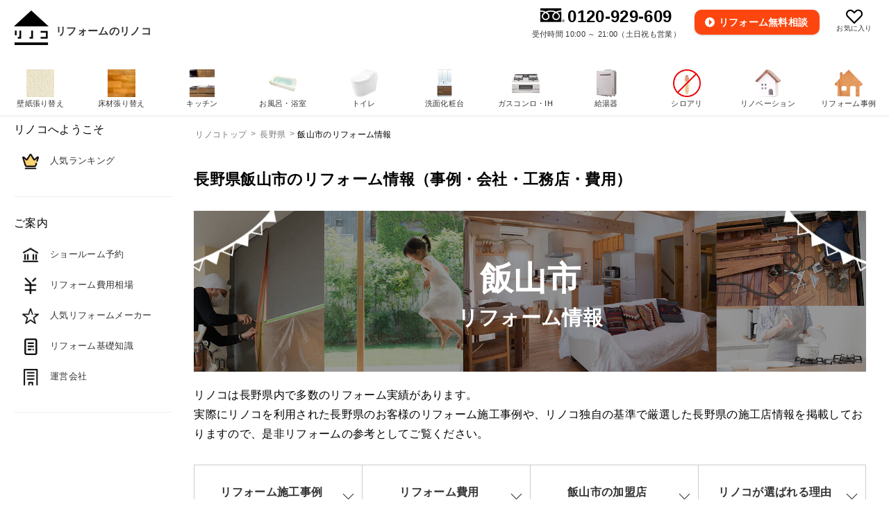

--- FILE ---
content_type: text/html; charset=utf-8
request_url: https://www.renoco.jp/nagano/shiku_902
body_size: 14163
content:
<!DOCTYPE html>
<html>
<head>
  <meta http-equiv="X-UA-Compatible" content="IE=edge">
<title>長野県飯山市のリフォーム情報（事例・会社・工務店・費用）｜事例写真・会社・工務店・費用｜定額リフォームのリノコ</title>
<meta name="csrf-param" content="authenticity_token" />
<meta name="csrf-token" content="O7kE_F48ykIX5X0Oqi6w5x1IuN2afWSGz3WW0lFTp0bUsskdlkqF2ZGGCOTUI4GPvFKfQH2xi4XoW2YRs_p7Jw" />
<meta charset="utf-8">
<meta name="description" content="長野県飯山市のリフォーム情報（事例・会社・工務店・費用）のご案内です。リノコでは、水回り・内装・外装リフォームを検討中の方に役立つ情報をまとめています。リフォーム箇所・費用・エリアなどの条件を指定し、知りたい施工事例の写真や工務店情報が確認できます。">
<meta name="keywords" content="リフォーム,施工店,事例">
<meta name="referrer" content="no-referrer-when-downgrade"/>
<meta name="author" content="セカイエ株式会社">
<meta name="viewport" content="width=device-width, initial-scale=1">
<meta name="google-site-verification" content="iK35r6ZIIpmKKHRvcocQf_08jbbW6Z5DW3oATj3loR0" />
<meta property="og:title" content="長野県飯山市のリフォーム情報（事例・会社・工務店・費用）｜事例写真・会社・工務店・費用｜定額リフォームのリノコ">
<meta property="og:description" content="長野県飯山市のリフォーム情報（事例・会社・工務店・費用）のご案内です。リノコでは、水回り・内装・外装リフォームを検討中の方に役立つ情報をまとめています。リフォーム箇所・費用・エリアなどの条件を指定し、知りたい施工事例の写真や工務店情報が確認できます。">
<meta property="og:type" content="article">
<meta property="og:url" content="https://www.renoco.jp/nagano/shiku_902">
<meta property="og:image" content="">
<meta property="fb:app_id" content="1608826856033851">


<meta name="apple-mobile-web-app-title" content="リノコ">
<meta name="application-name" content="かんたんリフォーム リノコ">
<meta name="format-detection" content="telephone=no">
<link rel="canonical" href="https://www.renoco.jp/nagano/shiku_902/">
<link rel="apple-touch-icon" href="/apple-touch-icon.png"/>
<link rel="apple-touch-icon-precomposed" href="/apple-touch-icon-precomposed.png">
<link href="/favicon.ico" type="image/x-icon" rel="shortcut icon">





<link rel="stylesheet" href="/assets/style-6b84570156b1dfc6c571159a8b82f0d48e9ab9f056abffef73e620703da8d2b4.css" media="all" />
  <link rel="stylesheet" href="/assets/prefectures-5cfcc1ba836b7f2eb18ea98f545861510ae9725b05bfb737de96bedd1c5da050.css" media="all" />

<link rel="shortcut icon" href="/favicon.ico" type="image/vnd.microsoft.icon">
<script src="https://code.jquery.com/jquery-1.12.4.min.js" type="text/javascript"></script>
<script src="https://cdn.jsdelivr.net/npm/ua-parser-js@0/dist/ua-parser.min.js"></script>
<script src="https://cdnjs.cloudflare.com/ajax/libs/jquery-cookie/1.4.1/jquery.cookie.min.js"></script>
<script>
var serverDateHour    = 21;
var renoco_open_hour  = 10;
var renoco_close_hour = 21;
</script>
<script src="/assets/common-4bfab44aaa3f4e97124807187c1ec70f88369ed79fd9ece18ce6b7a2492d14b7.js"></script>


  <!-- Google Tag Manager -->
<script>(function(w,d,s,l,i){w[l]=w[l]||[];w[l].push({'gtm.start':
new Date().getTime(),event:'gtm.js'});var f=d.getElementsByTagName(s)[0],
j=d.createElement(s),dl=l!='dataLayer'?'&l='+l:'';j.async=true;j.src=
'https://www.googletagmanager.com/gtm.js?id='+i+dl;f.parentNode.insertBefore(j,f);
})(window,document,'script','dataLayer','GTM-LMKZM');</script>
<!-- End Google Tag Manager -->

  <!-- Yahoo!タグマネージャー -->
<script type="text/javascript">
(function () {
    var tagjs = document.createElement("script");
    var s = document.getElementsByTagName("script")[0];
    tagjs.async = true;
    tagjs.src = "//s.yjtag.jp/tag.js#site=yUovZhq";
    s.parentNode.insertBefore(tagjs, s);
}());
</script>
<noscript>
    <iframe src="//b.yjtag.jp/iframe?c=yUovZhq" width="1" height="1" frameborder="0" scrolling="no" marginheight="0" marginwidth="0"></iframe>
</noscript>
<!-- /Yahoo!タグマネージャー -->

  
  

</head>

<body>
    <!-- Google Tag Manager (noscript) -->
<noscript><iframe src="https://www.googletagmanager.com/ns.html?id=GTM-LMKZM"
height="0" width="0" style="display:none;visibility:hidden"></iframe></noscript>
<!-- End Google Tag Manager (noscript) -->


    <script>
$(function() {
  // お気に入りカウンタ表示
  var bookmarks = JSON.parse(localStorage.getItem("bookmark_items")) || [];
  var elem_bookmark_counter = $(".layout_header_bookmark").find("i");
  if (bookmarks.length == 0) {
    elem_bookmark_counter.hide();
  } else {
    elem_bookmark_counter.show();
    elem_bookmark_counter.html(bookmarks.length);
  }
});
</script>
<header class="layout_header">
  <div class="layout_header_warp">
    <a href="/" class="layout_header_logo"><img src="https://d1o81vxkvr78v.cloudfront.net/rnw/common/logo.gif" alt="リフォームのリノコ" width="180" height="40"><span>リフォームのリノコ</span></a>
    <a class="layout_header_trigger" href="#">
      <span></span>
      <span></span>
      <span></span>
      <i>MENU</i>
    </a>
    <div class="layout_header_btns">
      <a href="/bookmark/" class="layout_header_bookmark"><div><img src="https://d1o81vxkvr78v.cloudfront.net/rnw/common/icon_like.svg" alt="お気に入り" width="60" height="60"><!--お気に入り1個以上で表示--><i></i><!--ここまで--></div><span>お気に入り</span></a>

    </div>
    <div class="layout_header_tel">
      <p class="layout_pc_tel">
      <img src="https://d1o81vxkvr78v.cloudfront.net/rnw/common/free0120.gif" alt="フリーダイヤル" width="35" height="20"><b>0120-929-609</b><br>
      <i>受付時間 10:00 ～ 21:00（土日祝も営業）</i>
      </p>
      <div class="layout_header_pc_contact">
        <a href="/form/contact/" class="layout_header_mitsumori"><span>リフォーム</span>無料相談</a>
       </div>
    </div>
  </div>
</header>

    <div class="layout_wrap">
    <article class="layout_main">
          <div class="common_breadcrumbs">
    <ol itemscope="itemscope" itemtype="http://schema.org/BreadcrumbList">
      <li itemprop="itemListElement" itemscope="itemscope" itemtype="http://schema.org/ListItem">
        <a href="/" itemprop="item">
          <span itemprop="name">リノコトップ</span></a><meta itemprop="position" content="1"/>
      </li>
        <li itemprop="itemListElement" itemscope="itemscope" itemtype="http://schema.org/ListItem">
          <a href="/nagano" itemprop="item">
            <span itemprop="name">長野県</span></a><meta itemprop="position" content="1"/>
        </li>
        <li itemprop="itemListElement" itemscope="itemscope" itemtype="http://schema.org/ListItem">
          <span itemprop="name">飯山市のリフォーム情報</span><meta itemprop="position" content="2"/>
        </li>
    </ol>
  </div>

        





<h1 class="prefectures_ttl_1 common_contents_2">長野県飯山市のリフォーム情報（事例・会社・工務店・費用）</h1>
<div class="prefectures_kv">
  <p>
      <b>飯山市</b>
    <span>リフォーム情報</span>
  </p>
  <img src="https://d1o81vxkvr78v.cloudfront.net/rnw/prefectures/prefectures_kv_1.jpg" width="1000" height="400" alt="" class="prefectures_view_pc"><img src="https://d1o81vxkvr78v.cloudfront.net/rnw/prefectures/prefectures_kv_2.jpg" width="1000" height="400" alt="">
</div>

<section class="common_contents_1 parts_mB30">
  <p class="common_txt_1">リノコは長野県内で多数のリフォーム実績があります。<br>
    実際にリノコを利用された長野県のお客様のリフォーム施工事例や、リノコ独自の基準で厳選した長野県の施工店情報を掲載しておりますので、是非リフォームの参考としてご覧ください。
  </p>
</section>

<ul class="common_submenu_2 common_submenu_anchor_link">
  <li><a href="#jirei">リフォーム施工事例</a></li>
  <li><a href="#marketprice">リフォーム費用</a></li>
  <li><a href="#shop">
      飯山市の加盟店
    </a></li>
  <li><a href="#reason">リノコが選ばれる理由</a></li>
</ul>

<section id="jirei">
  <h2 class="common_ttl_2 common_contents_2">長野県飯山市のリフォーム事例</h2>
  <div class="common_contents_1 parts_mB30">
    <p class="common_txt_1 parts_mB0">長野県飯山市でリフォームされたお客様の施工事例を実際のリフォーム金額・施工写真・コメントを交えてご紹介しています。</p>
  </div>


    <ul class="common_reformcase_style_1 common_reformcase_layout_1 ">
        <li>
  <a href="/reformcase/nagano/shiku_902/reform_1456/">
    <div class="common_reformcase_style_1_img">
        <div>
          <span class="common_items_style_cate_2">Before</span>
          <img src="https://d1o81vxkvr78v.cloudfront.net/reform_case_comment/128173/2357_before.jpg/w/300/" width="300" height="300" alt="長野県の事例画像">
        </div>
        <span class="common_items_style_cate_1">After</span>
      <img src="https://d1o81vxkvr78v.cloudfront.net/reform_case_comment/128173/128173_3.jpg/w/300/" width="300" height="300" alt="長野県の事例画像">
    </div>
    色にこだわりが強い人にも安心のトイレにリフォーム|長野県飯山市
    <p class="common_reformcase_style_1_price">リフォーム費用<br>
      総額<b>165,000</b>円</p>
    <span class="common_reformcase_style_1_icon">戸建て</span><span class="common_reformcase_style_1_icon">トイレ空間</span><span class="common_reformcase_style_1_icon">トイレ</span>
  </a>
  <time>2015年11月11日公開</time>
</li>

    </ul>


    <div class="common_btn_area_1 parts_mT0">
      <a href="/reformcase/nagano/shiku_902/" class="common_btn_1">飯山市のリフォーム事例</a>
    </div>

  <div class="common_contents_1">
    <h3 class="common_ttl_3 parts_view_pc">長野県主要エリアのリフォーム</h3>
    <p class="common_toggle_1 parts_view_sp prefectures_toggle_1">長野県主要エリアのリフォーム</p>
    <ul class="prefectures_arealink" style="display:none;">
        <li>
          <a href="/nagano/shiku_890/">長野市</a>
        </li>
        <li>
          <a href="/nagano/shiku_891/">松本市</a>
        </li>
        <li>
          <a href="/nagano/shiku_892/">上田市</a>
        </li>
        <li>
          <a href="/nagano/shiku_893/">岡谷市</a>
        </li>
        <li>
          <a href="/nagano/shiku_894/">飯田市</a>
        </li>
        <li>
          <a href="/nagano/shiku_895/">諏訪市</a>
        </li>
        <li>
          <a href="/nagano/shiku_896/">須坂市</a>
        </li>
        <li>
          <a href="/nagano/shiku_897/">小諸市</a>
        </li>
        <li>
          <a href="/nagano/shiku_898/">伊那市</a>
        </li>
        <li>
          <a href="/nagano/shiku_899/">駒ヶ根市</a>
        </li>
        <li>
          <a href="/nagano/shiku_900/">中野市</a>
        </li>
        <li>
          <a href="/nagano/shiku_901/">大町市</a>
        </li>
        <li>
          <a href="/nagano/shiku_902/">飯山市</a>
        </li>
        <li>
          <a href="/nagano/shiku_903/">茅野市</a>
        </li>
        <li>
          <a href="/nagano/shiku_904/">塩尻市</a>
        </li>
        <li>
          <a href="/nagano/shiku_905/">佐久市</a>
        </li>
        <li>
          <a href="/nagano/shiku_906/">千曲市</a>
        </li>
        <li>
          <a href="/nagano/shiku_907/">東御市</a>
        </li>
        <li>
          <a href="/nagano/shiku_908/">安曇野市</a>
        </li>
        <li>
          <a href="/nagano/shiku_909/">南佐久郡小海町</a>
        </li>
        <li>
          <a href="/nagano/shiku_910/">南佐久郡川上村</a>
        </li>
        <li>
          <a href="/nagano/shiku_911/">南佐久郡南牧村</a>
        </li>
        <li>
          <a href="/nagano/shiku_912/">南佐久郡南相木村</a>
        </li>
        <li>
          <a href="/nagano/shiku_913/">南佐久郡北相木村</a>
        </li>
        <li>
          <a href="/nagano/shiku_914/">南佐久郡佐久穂町</a>
        </li>
        <li>
          <a href="/nagano/shiku_915/">北佐久郡軽井沢町</a>
        </li>
        <li>
          <a href="/nagano/shiku_916/">北佐久郡御代田町</a>
        </li>
        <li>
          <a href="/nagano/shiku_917/">北佐久郡立科町</a>
        </li>
        <li>
          <a href="/nagano/shiku_918/">小県郡青木村</a>
        </li>
        <li>
          <a href="/nagano/shiku_919/">小県郡長和町</a>
        </li>
        <li>
          <a href="/nagano/shiku_920/">諏訪郡下諏訪町</a>
        </li>
        <li>
          <a href="/nagano/shiku_921/">諏訪郡富士見町</a>
        </li>
        <li>
          <a href="/nagano/shiku_922/">諏訪郡原村</a>
        </li>
        <li>
          <a href="/nagano/shiku_923/">上伊那郡辰野町</a>
        </li>
        <li>
          <a href="/nagano/shiku_924/">上伊那郡箕輪町</a>
        </li>
        <li>
          <a href="/nagano/shiku_925/">上伊那郡飯島町</a>
        </li>
        <li>
          <a href="/nagano/shiku_926/">上伊那郡南箕輪村</a>
        </li>
        <li>
          <a href="/nagano/shiku_927/">上伊那郡中川村</a>
        </li>
        <li>
          <a href="/nagano/shiku_928/">上伊那郡宮田村</a>
        </li>
        <li>
          <a href="/nagano/shiku_929/">下伊那郡松川町</a>
        </li>
        <li>
          <a href="/nagano/shiku_930/">下伊那郡高森町</a>
        </li>
        <li>
          <a href="/nagano/shiku_931/">下伊那郡阿南町</a>
        </li>
        <li>
          <a href="/nagano/shiku_932/">下伊那郡阿智村</a>
        </li>
        <li>
          <a href="/nagano/shiku_933/">下伊那郡平谷村</a>
        </li>
        <li>
          <a href="/nagano/shiku_934/">下伊那郡根羽村</a>
        </li>
        <li>
          <a href="/nagano/shiku_935/">下伊那郡下條村</a>
        </li>
        <li>
          <a href="/nagano/shiku_936/">下伊那郡売木村</a>
        </li>
        <li>
          <a href="/nagano/shiku_937/">下伊那郡天龍村</a>
        </li>
        <li>
          <a href="/nagano/shiku_938/">下伊那郡泰阜村</a>
        </li>
        <li>
          <a href="/nagano/shiku_939/">下伊那郡喬木村</a>
        </li>
        <li>
          <a href="/nagano/shiku_940/">下伊那郡豊丘村</a>
        </li>
        <li>
          <a href="/nagano/shiku_941/">下伊那郡大鹿村</a>
        </li>
        <li>
          <a href="/nagano/shiku_942/">木曽郡上松町</a>
        </li>
        <li>
          <a href="/nagano/shiku_943/">木曽郡南木曽町</a>
        </li>
        <li>
          <a href="/nagano/shiku_944/">木曽郡木祖村</a>
        </li>
        <li>
          <a href="/nagano/shiku_945/">木曽郡王滝村</a>
        </li>
        <li>
          <a href="/nagano/shiku_946/">木曽郡大桑村</a>
        </li>
        <li>
          <a href="/nagano/shiku_947/">木曽郡木曽町</a>
        </li>
        <li>
          <a href="/nagano/shiku_948/">東筑摩郡麻績村</a>
        </li>
        <li>
          <a href="/nagano/shiku_949/">東筑摩郡生坂村</a>
        </li>
        <li>
          <a href="/nagano/shiku_950/">東筑摩郡山形村</a>
        </li>
        <li>
          <a href="/nagano/shiku_951/">東筑摩郡朝日村</a>
        </li>
        <li>
          <a href="/nagano/shiku_952/">東筑摩郡筑北村</a>
        </li>
        <li>
          <a href="/nagano/shiku_953/">北安曇郡池田町</a>
        </li>
        <li>
          <a href="/nagano/shiku_954/">北安曇郡松川村</a>
        </li>
        <li>
          <a href="/nagano/shiku_955/">北安曇郡白馬村</a>
        </li>
        <li>
          <a href="/nagano/shiku_956/">北安曇郡小谷村</a>
        </li>
        <li>
          <a href="/nagano/shiku_957/">埴科郡坂城町</a>
        </li>
        <li>
          <a href="/nagano/shiku_958/">上高井郡小布施町</a>
        </li>
        <li>
          <a href="/nagano/shiku_959/">上高井郡高山村</a>
        </li>
        <li>
          <a href="/nagano/shiku_960/">下高井郡山ノ内町</a>
        </li>
        <li>
          <a href="/nagano/shiku_961/">下高井郡木島平村</a>
        </li>
        <li>
          <a href="/nagano/shiku_962/">下高井郡野沢温泉村</a>
        </li>
        <li>
          <a href="/nagano/shiku_963/">上水内郡信濃町</a>
        </li>
        <li>
          <a href="/nagano/shiku_964/">上水内郡小川村</a>
        </li>
        <li>
          <a href="/nagano/shiku_965/">上水内郡飯綱町</a>
        </li>
        <li>
          <a href="/nagano/shiku_966/">下水内郡栄村</a>
        </li>
    </ul>
  </div>

  <div class="common_btn_area_1">
    <p class="parts_bold parts_mB10">長野県全域でリフォームを承っております。</p>
    <a href="/reformcase/nagano/" class="common_btn_1">長野県のリフォーム事例</a>
  </div>

</section>

<section id="marketprice" class="common_contents_1">
  <h2 class="common_ttl_2">リノコのリフォーム費用・相場</h2>
  <p class="common_komikomi_1"><a href="/about/secret/">安心コミコミ価格</a></p>
  <p class="common_txt_1">リノコは「商品＋工事＋保証」をセットにした安心のコミコミ価格です！</p>
  <ul class="prefectures_sarviceprc">
    <li>
      <a href="/marketprice/#wallpaper">
        <img src="https://d1o81vxkvr78v.cloudfront.net/rnw/prefectures/wallpaper.jpg/w/200/" width="200" height="200" alt="壁紙・クロス張り替え">
        <p>
          壁紙・クロス張り替え<span>
            5万〜10万円</span></p>
      </a>
    </li>
    <li>
      <a href="/marketprice/#floor">
        <img src="https://d1o81vxkvr78v.cloudfront.net/rnw/prefectures/floor.jpg/w/200/" width="200" height="200" alt="床張り替え">
        <p>
          床張り替え<span>
            〜10万円</span></p>
      </a>
    </li>
    <li>
      <a href="/marketprice/#kitcen">
        <img src="https://d1o81vxkvr78v.cloudfront.net/rnw/prefectures/kitchen.jpg/w/200/" width="200" height="200" alt="キッチン">
        <p>
          キッチン<span>
            60万〜100万円</span></p>
      </a>
    </li>
    <li>
      <a href="/marketprice/#bath">
        <img src="https://d1o81vxkvr78v.cloudfront.net/rnw/prefectures/bath.jpg/w/200/" width="200" height="200" alt="お風呂">
        <p>
          お風呂<span>
            60万〜120万円</span></p>
      </a>
    </li>
    <li>
      <a href="/marketprice/#toilet">
        <img src="https://d1o81vxkvr78v.cloudfront.net/rnw/prefectures/toilet.jpg/w/200/" width="200" height="200" alt="トイレ">
        <p>
          トイレ<span>
            15万〜30万円</span></p>
      </a>
    </li>
    <li>
      <a href="/marketprice/#washroom">
        <img src="https://d1o81vxkvr78v.cloudfront.net/rnw/prefectures/washroom.jpg/w/200/" width="200" height="200" alt="洗面化粧台">
        <p>
          洗面化粧台<span>
            10万〜25万円</span></p>
      </a>
    </li>
    <li>
      <a href="/marketprice/#waterheater">
        <img src="https://d1o81vxkvr78v.cloudfront.net/rnw/prefectures/waterheater.jpg/w/200/" width="200" height="200" alt="ガス給湯器">
        <p>
          ガス給湯器<span>
              15万〜25万円</span></p>
      </a>
    </li>
    <li>
      <a href="/marketprice/#stove">
        <img src="https://d1o81vxkvr78v.cloudfront.net/rnw/prefectures/stove.jpg/w/200/" width="200" height="200" alt="コンロ">
        <p>
          コンロ<span>
            10万〜20万円</span></p>
      </a>
    </li>
    <li>
      <a href="/marketprice/#ecocute">
        <img src="https://d1o81vxkvr78v.cloudfront.net/rnw/prefectures/ecocute.jpg/w/200/" width="200" height="200" alt="エコキュート">
        <p>
          エコキュート
          <span>40万〜50万円</span></p>
      </a>
    </li>
  </ul>

  <div class="common_btn_area_1">
    <a href="/marketprice/" class="common_btn_1">リフォームの費用・相場</a>
  </div>

</section>


<section id="shop" class="common_contents_1">
  <h2 class="common_ttl_2">長野県飯山市のリノコ加盟店（施工会社・工務店）</h2>
  <!-- 都道府県の場合 -->

    <!-- その市区町村の施工店がある場合 -->
      <p class="common_txt_1">リノコが厳選した長野県飯山市の優良施工店やベテランの職人たちをご紹介しています。<br>
        リノコなら施工店探しの手間いらず！あなたの地元のリノコ加盟店がリフォーム工事を行います。
      </p>
      <div class="prefectures_shoplist">
        <ul>
          <li>
            <a href="/nagano/shop_95669/">株式会社上村商事</a>
          </li>
        </ul>
      </div>

</section>

<section class="common_contents_1">
  <h2 class="common_ttl_2">長野県飯山市のリフォーム事例集</h2>
  <h3 class="common_ttl_3">長野県飯山市のメーカー別システムバスリフォーム事例集</h3>
  <ul class="prefectures_refomecase_link">
    <li><a href="/reformcase/nagano/shiku_902?search_pref_yomi=nagano&search_m_city_id=902&search_m_maker_dirs%5B%5D=toto&search_max_total_cost=&search_min_total_cost=&search_order=order_new&search_reform_case_work_ids%5B%5D=8">長野県飯山市のTOTOシステムバスリフォーム事例</a></li>
    <li><a href="/reformcase/nagano/shiku_902?search_pref_yomi=nagano&search_m_city_id=902&search_m_maker_dirs%5B%5D=lixil&search_max_total_cost=&search_min_total_cost=&search_order=order_new&search_reform_case_work_ids%5B%5D=8">長野県飯山市のリクシルシステムバスリフォーム事例</a></li>
    <li><a href="/reformcase/nagano/shiku_902?search_pref_yomi=nagano&search_m_city_id=902&search_m_maker_dirs%5B%5D=panasonic&search_max_total_cost=&search_min_total_cost=&search_order=order_new&search_reform_case_work_ids%5B%5D=8">長野県飯山市のパナソニックシステムバスリフォーム事例</a></li>
  </ul>
  <h3 class="common_ttl_3">長野県飯山市のメーカー別トイレリフォーム事例集</h3>
  <ul class="prefectures_refomecase_link">
    <li><a href="/reformcase/nagano/shiku_902?search_pref_yomi=nagano&search_m_city_id=902&search_m_maker_dirs%5B%5D=toto&search_max_total_cost=&search_min_total_cost=&search_order=order_new&search_reform_case_work_ids%5B%5D=9">長野県飯山市のTOTOトイレリフォーム事例</a></li>
    <li><a href="/reformcase/nagano/shiku_902?search_pref_yomi=nagano&search_m_city_id=902&search_m_maker_dirs%5B%5D=lixil&search_max_total_cost=&search_min_total_cost=&search_order=order_new&search_reform_case_work_ids%5B%5D=9">長野県飯山市のリクシルトイレリフォーム事例</a></li>
    <li><a href="/reformcase/nagano/shiku_902?search_pref_yomi=nagano&search_m_city_id=902&search_m_maker_dirs%5B%5D=panasonic&search_max_total_cost=&search_min_total_cost=&search_order=order_new&search_reform_case_work_ids%5B%5D=9">長野県飯山市のパナソニックトイレリフォーム事例</a></li>
  </ul>
  <h3 class="common_ttl_3">長野県飯山市のメーカー別システムキッチンリフォーム事例集</h3>
  <ul class="prefectures_refomecase_link">
    <li><a href="/reformcase/nagano/shiku_902?search_pref_yomi=nagano&search_m_city_id=902&search_m_maker_dirs%5B%5D=cleanup&search_max_total_cost=&search_min_total_cost=&search_order=order_new&search_reform_case_work_ids%5B%5D=10">長野県飯山市のクリナップシステムキッチンリフォーム事例</a></li>
    <li><a href="/reformcase/nagano/shiku_902?search_pref_yomi=nagano&search_m_city_id=902&search_m_maker_dirs%5B%5D=toto&search_max_total_cost=&search_min_total_cost=&search_order=order_new&search_reform_case_work_ids%5B%5D=10">長野県飯山市のTOTOシステムキッチンリフォーム事例</a></li>
    <li><a href="/reformcase/nagano/shiku_902?search_pref_yomi=nagano&search_m_city_id=902&search_m_maker_dirs%5B%5D=lixil&search_max_total_cost=&search_min_total_cost=&search_order=order_new&search_reform_case_work_ids%5B%5D=10">長野県飯山市のリクシルシステムキッチンリフォーム事例</a></li>
    <li><a href="/reformcase/nagano/shiku_902?search_pref_yomi=nagano&search_m_city_id=902&search_m_maker_dirs%5B%5D=panasonic&search_max_total_cost=&search_min_total_cost=&search_order=order_new&search_reform_case_work_ids%5B%5D=10">長野県飯山市のパナソニックシステムキッチンリフォーム事例</a></li>
  </ul>
  <h3 class="common_ttl_3">長野県飯山市のメーカー別洗面化粧台リフォーム事例集</h3>
  <ul class="prefectures_refomecase_link">
    <li><a href="/reformcase/nagano/shiku_902?search_pref_yomi=nagano&search_m_city_id=902&search_m_maker_dirs%5B%5D=toto&search_max_total_cost=&search_min_total_cost=&search_order=order_new&search_reform_case_work_ids%5B%5D=11">長野県飯山市のTOTO洗面化粧台リフォーム事例</a></li>
    <li><a href="/reformcase/nagano/shiku_902?search_pref_yomi=nagano&search_m_city_id=902&search_m_maker_dirs%5B%5D=lixil&search_max_total_cost=&search_min_total_cost=&search_order=order_new&search_reform_case_work_ids%5B%5D=11">長野県飯山市のリクシル洗面化粧台リフォーム事例</a></li>
    <li><a href="/reformcase/nagano/shiku_902?search_pref_yomi=nagano&search_m_city_id=902&search_m_maker_dirs%5B%5D=panasonic&search_max_total_cost=&search_min_total_cost=&search_order=order_new&search_reform_case_work_ids%5B%5D=11">長野県飯山市のパナソニック洗面化粧台リフォーム事例</a></li>
  </ul>

<h3 class="common_ttl_3">長野県飯山市のリフォーム内容別事例集</h3>
  <ul class="prefectures_refomecase_link">
    <li><a href="/reformcase/nagano/shiku_902?search_pref_yomi=nagano&search_m_city_id=902&search_max_total_cost=&search_min_total_cost=&search_order=order_new&search_reform_case_work_ids%5B%5D=1">長野県飯山市の壁紙張り替えリフォーム事例</a></li>
    <li><a href="/reformcase/nagano/shiku_902?search_pref_yomi=nagano&search_m_city_id=902&search_max_total_cost=&search_min_total_cost=&search_order=order_new&search_reform_case_work_ids%5B%5D=2">長野県飯山市の床材リフォーム事例</a></li>
    <li><a href="/reformcase/nagano/shiku_902?search_pref_yomi=nagano&search_m_city_id=902&search_max_total_cost=&search_min_total_cost=&search_order=order_new&search_reform_case_work_ids%5B%5D=3">長野県飯山市のフローリングリフォーム事例</a></li>
    <li><a href="/reformcase/nagano/shiku_902?search_pref_yomi=nagano&search_m_city_id=902&search_max_total_cost=&search_min_total_cost=&search_order=order_new&search_reform_case_work_ids%5B%5D=4">長野県飯山市のクッションフロアリフォーム事例</a></li>
    <li><a href="/reformcase/nagano/shiku_902?search_pref_yomi=nagano&search_m_city_id=902&search_max_total_cost=&search_min_total_cost=&search_order=order_new&search_reform_case_work_ids%5B%5D=5">長野県飯山市のフロアタイルリフォーム事例</a></li>
    <li><a href="/reformcase/nagano/shiku_902?search_pref_yomi=nagano&search_m_city_id=902&search_max_total_cost=&search_min_total_cost=&search_order=order_new&search_reform_case_work_ids%5B%5D=6">長野県飯山市のカーペットリフォーム事例</a></li>
    <li><a href="/reformcase/nagano/shiku_902?search_pref_yomi=nagano&search_m_city_id=902&search_max_total_cost=&search_min_total_cost=&search_order=order_new&search_reform_case_work_ids%5B%5D=7">長野県飯山市の畳リフォーム事例</a></li>
    <li><a href="/reformcase/nagano/shiku_902?search_pref_yomi=nagano&search_m_city_id=902&search_max_total_cost=&search_min_total_cost=&search_order=order_new&search_reform_case_work_ids%5B%5D=8">長野県飯山市のシステムバスリフォーム事例</a></li>
    <li><a href="/reformcase/nagano/shiku_902?search_pref_yomi=nagano&search_m_city_id=902&search_max_total_cost=&search_min_total_cost=&search_order=order_new&search_reform_case_work_ids%5B%5D=9">長野県飯山市のトイレリフォーム事例</a></li>
    <li><a href="/reformcase/nagano/shiku_902?search_pref_yomi=nagano&search_m_city_id=902&search_max_total_cost=&search_min_total_cost=&search_order=order_new&search_reform_case_work_ids%5B%5D=10">長野県飯山市のシステムキッチンリフォーム事例</a></li>
    <li><a href="/reformcase/nagano/shiku_902?search_pref_yomi=nagano&search_m_city_id=902&search_max_total_cost=&search_min_total_cost=&search_order=order_new&search_reform_case_work_ids%5B%5D=11">長野県飯山市の洗面化粧台リフォーム事例</a></li>
    <li><a href="/reformcase/nagano/shiku_902?search_pref_yomi=nagano&search_m_city_id=902&search_max_total_cost=&search_min_total_cost=&search_order=order_new&search_reform_case_work_ids%5B%5D=12">長野県飯山市のIH・ガスコンロリフォーム事例</a></li>
    <li><a href="/reformcase/nagano/shiku_902?search_pref_yomi=nagano&search_m_city_id=902&search_max_total_cost=&search_min_total_cost=&search_order=order_new&search_reform_case_work_ids%5B%5D=13">長野県飯山市のガス給湯器リフォーム事例</a></li>
    <li><a href="/reformcase/nagano/shiku_902?search_pref_yomi=nagano&search_m_city_id=902&search_max_total_cost=&search_min_total_cost=&search_order=order_new&search_reform_case_work_ids%5B%5D=14">長野県飯山市のエコキュートリフォーム事例</a></li>
    <li><a href="/reformcase/nagano/shiku_902?search_pref_yomi=nagano&search_m_city_id=902&search_max_total_cost=&search_min_total_cost=&search_order=order_new&search_reform_case_work_ids%5B%5D=15">長野県飯山市の屋根・外壁リフォーム事例</a></li>
    <li><a href="/reformcase/nagano/shiku_902?search_pref_yomi=nagano&search_m_city_id=902&search_max_total_cost=&search_min_total_cost=&search_order=order_new&search_reform_case_work_ids%5B%5D=16">長野県飯山市のその他リフォーム事例</a></li>
    <li><a href="/reformcase/nagano/shiku_902?search_pref_yomi=nagano&search_m_city_id=902&search_max_total_cost=&search_min_total_cost=&search_order=order_new&search_reform_case_work_ids%5B%5D=17">長野県飯山市のリノベーション事例</a></li>
  </ul>
</section>

<section id="reason" class="common_contents_1">
  <h2 class="common_ttl_2">長野県飯山市のリフォームにリノコが選ばれる理由</h2>
  <div class="prefectures_about_index_warp">
    <div class="prefectures_about_index_box">
      <h2><img src="https://d1o81vxkvr78v.cloudfront.net/rnw/about/about_icon_01.svg" width="30" height="30" alt="1"><p>【安心】商品代＋工事費＋保証、全てを含んだコミコミ価格</p></h2>
      <div class="prefectures_about_index_box_img">
        <img src="https://d1o81vxkvr78v.cloudfront.net/rnw/about/about_price.webp/w/700/" width="700" height="427" alt="【安心】商品代＋工事費＋保証、すべてを含んだコミコミ価格">
      </div>
      <p class="common_txt_1">標準的なリフォームにかかる全ての費用を含めた総額料金を表示しています。<br>商品代・標準的な工事費及び諸経費を含めた「安心コミコミ価格」でリフォームをご提供しています。</p>
    </div>

    <div class="prefectures_about_index_box">
      <h2><img src="https://d1o81vxkvr78v.cloudfront.net/rnw/about/about_icon_02.svg" width="30" height="30" alt="2"><p>【安心】お見積りから工事完了まで完全サポート</p></h2>
      <div class="prefectures_about_index_box_img">
        <img src="https://d1o81vxkvr78v.cloudfront.net/rnw/about/about_system.webp/w/700/" width="700" height="427" alt="【安心】お見積りから工事完了まで完全サポート">
      </div>
      <p class="common_txt_1">厳正な審査をクリアした施工店の中から1社選定し、お見積りから工事完了、工事保証・アフターサービスまでリノコがサポートします。</p>
    </div>


    <div class="prefectures_about_index_box">
      <h2><img src="https://d1o81vxkvr78v.cloudfront.net/rnw/about/about_icon_03.svg" width="30" height="30" alt="3"><p>【安心】経験豊富なスタッフによるリフォームプランのご提供</p></h2>
      <div class="prefectures_about_index_box_img">
        <img src="https://d1o81vxkvr78v.cloudfront.net/rnw/about/about_plan.webp/w/700/" width="700" height="427" alt="リフォームプランのご提供">
      </div>
      <p class="common_txt_1">経験豊富なリフォーム相談員がお客様のご要望に沿ったプランをご提案します。</p>
    </div>
  </div>
</section>

<section id="showroom" class="common_contents_1">
  <h2 class="common_ttl_2">長野県飯山市のショールーム予約を代行します！</h2>
  <div class="prefectures_showroom_img">
    <img src="https://d1o81vxkvr78v.cloudfront.net/rnw/prefectures/shw_1.jpg/w/700/" width="700" height="155" alt="ショールーム">
    <img src="https://d1o81vxkvr78v.cloudfront.net/rnw/prefectures/shw_2.jpg/w/700/" width="700" height="155" alt="ショールーム">
  </div>
  <p class="common_txt_1">長野県飯山市のショールームから最適なショールームをリノコスタッフがお客様のご希望をヒアリングし、無料でご予約を代行いたします。<br>
    メーカーのショールームに行けば、商品を見たり触れたりすることで、リフォーム全体のイメージがしやすくなります。<br>
    お近くのTOTO、LIXIL（リクシル）、Panasonic(パナソニック)、クリナップ、タカラスタンダード、サンゲツ、シンコール、トクラス、サンワカンパニー、クチーナ、朝日ウッドテック等のショールームをご紹介いたします。<br>
    <span class="common_txt_2">※メーカーによってはショールームを持たない場合もあります。</span>
  </p>
  <div class="common_btn_area_1">
    <a href="/showroom/" class="common_btn_1">ショールーム予約詳細</a>
  </div>
</section>


<section class="common_contents_1 common_submenu_1">
  <h2 class="common_submenu_1_ttl">都道府県・地域別リフォーム情報</h2>
  <ul>
      <li>
        <a href="/hokkaido/">北海道</a>
      </li>
      <li>
        <a href="/aomori/">青森県</a>
      </li>
      <li>
        <a href="/iwate/">岩手県</a>
      </li>
      <li>
        <a href="/miyagi/">宮城県</a>
      </li>
      <li>
        <a href="/akita/">秋田県</a>
      </li>
      <li>
        <a href="/yamagata/">山形県</a>
      </li>
      <li>
        <a href="/fukushima/">福島県</a>
      </li>
      <li>
        <a href="/ibaraki/">茨城県</a>
      </li>
      <li>
        <a href="/tochigi/">栃木県</a>
      </li>
      <li>
        <a href="/gunma/">群馬県</a>
      </li>
      <li>
        <a href="/saitama/">埼玉県</a>
      </li>
      <li>
        <a href="/chiba/">千葉県</a>
      </li>
      <li>
        <a href="/tokyo/">東京都</a>
      </li>
      <li>
        <a href="/kanagawa/">神奈川県</a>
      </li>
      <li>
        <a href="/niigata/">新潟県</a>
      </li>
      <li>
        <a href="/toyama/">富山県</a>
      </li>
      <li>
        <a href="/ishikawa/">石川県</a>
      </li>
      <li>
        <a href="/fukui/">福井県</a>
      </li>
      <li>
        <a href="/yamanashi/">山梨県</a>
      </li>
      <li>
        <a href="/nagano/">長野県</a>
      </li>
      <li>
        <a href="/gifu/">岐阜県</a>
      </li>
      <li>
        <a href="/shizuoka/">静岡県</a>
      </li>
      <li>
        <a href="/aichi/">愛知県</a>
      </li>
      <li>
        <a href="/mie/">三重県</a>
      </li>
      <li>
        <a href="/shiga/">滋賀県</a>
      </li>
      <li>
        <a href="/kyoto/">京都府</a>
      </li>
      <li>
        <a href="/osaka/">大阪府</a>
      </li>
      <li>
        <a href="/hyogo/">兵庫県</a>
      </li>
      <li>
        <a href="/nara/">奈良県</a>
      </li>
      <li>
        <a href="/wakayama/">和歌山県</a>
      </li>
      <li>
        <a href="/tottori/">鳥取県</a>
      </li>
      <li>
        <a href="/shimane/">島根県</a>
      </li>
      <li>
        <a href="/okayama/">岡山県</a>
      </li>
      <li>
        <a href="/hiroshima/">広島県</a>
      </li>
      <li>
        <a href="/yamaguchi/">山口県</a>
      </li>
      <li>
        <a href="/tokushima/">徳島県</a>
      </li>
      <li>
        <a href="/kagawa/">香川県</a>
      </li>
      <li>
        <a href="/ehime/">愛媛県</a>
      </li>
      <li>
        <a href="/kochi/">高知県</a>
      </li>
      <li>
        <a href="/fukuoka/">福岡県</a>
      </li>
      <li>
        <a href="/saga/">佐賀県</a>
      </li>
      <li>
        <a href="/nagasaki/">長崎県</a>
      </li>
      <li>
        <a href="/kumamoto/">熊本県</a>
      </li>
      <li>
        <a href="/oita/">大分県</a>
      </li>
      <li>
        <a href="/miyazaki/">宮崎県</a>
      </li>
      <li>
        <a href="/kagoshima/">鹿児島県</a>
      </li>
      <li>
        <a href="/okinawa/">沖縄県</a>
      </li>
    <li><!-- 調整用 --></li>
  </ul>
</section>

        <section class="common_cta_1">
          <h2 class="common_cta_1_ttl_1">リフォームに関することなら<br>お気軽にご相談ください</h2>
       
          <div class="common_layout_1">
            <div class="common_layout_p2s1 common_cta_1_box">
              <h3 class="common_cta_1_ttl_2">ご相談・お問い合わせ</h3>
              <div class="common_cta_1_img">
                <a href="/form/contact/"><img src="https://d1o81vxkvr78v.cloudfront.net/rnw/common/staff_pic3.webp" width="300" height="300" alt="ご相談・お問い合わせ"></a>
              </div>
              <p class="common_txt_1">お見積り依頼や詳しいご相談をされたい場合にはお問い合わせをご活用ください。</p>
              <a href="/form/contact/" class="common_cta_1_btn">ご相談・お問い合わせをする</a>
              <p class="common_reform_navi_txt parts_txt_center">商品・内容が決まっていなくてもお気軽にご相談ください</p>
            </div>
            <div class="common_layout_p2s1 common_cta_1_box">
              <h3 class="common_cta_1_ttl_2">無料見積り依頼</h3>
              <div class="common_cta_1_img">
                <a href="/form/contact/"><img src="https://d1o81vxkvr78v.cloudfront.net/rnw/common/mitsumori_img1.webp" width="300" height="300" alt="無料見積り依頼"></a>
              </div>
              <p class="common_txt_1">無料で訪問現地調査をした上で正式なお見積りをお出します。お気軽にご依頼ください。</p>
              <a href="/form/contact/" class="common_cta_1_btn">無料見積り依頼をする</a>
              <p class="common_reform_navi_txt parts_txt_center">商品・内容が決まっていなくてもお気軽にご相談ください</p>
            </div>
          </div>
          <p class="common_cta_1_tel">
            お電話でのご相談・見積り依頼はこちら
            <span><img src="https://d1o81vxkvr78v.cloudfront.net/rnw/common/free0120.gif" alt="フリーダイヤル" width="50" height="29"><b>0120-929-609</b></span>
            10:00 ～ 21:00（土日祝も営業）
          </p>
        </section>
    </article>
    <div class="layout_menu">
  <div class="layout_gnav">
    <ul class="layout_gnav_nav">
      <li>
        <a href="/wallpaper/" class="common_nav_icon_wallpaper layout_menu_toggle_2">
          <span>壁紙張り替え</span></a>
        <a class="common_nav_icon_wallpaper layout_menu_toggle_1">
          <span>壁紙・クロス張り替え</span></a>
        <ol class="layout_menu_toggle_box">
          <li class="layout_gnav_nav_ttl">
            <a href="/wallpaper/">壁紙・クロス張り替えトップ</a>
          </li>
          <li>
            <a href="/wallpaper/search/">壁紙・クロスを探す</a>
          </li>
          <li>
            <a href="/wallpaper/ranking/">人気ランキング</a>
          </li>
          <li>
            <a href="/wallpaper/price/">張り替え料金表</a>
          </li>
          <li>
            <a href="/wallpaper/reputation/">口コミ・評判</a>
          </li>
          <li>
            <a href="/reformcase/wallpaper/">リフォーム事例</a>
          </li>
          <li>
            <a href="/wallpaper/flow/">工事の流れ</a>
          </li>
          <li>
            <a href="/wallpaper/structure/">張り替え費用相場</a>
          </li>
        </ol>
      </li>
      <li>
        <a href="/floor/" class="common_nav_icon_floor layout_menu_toggle_2">
          <span>床材張り替え</span></a>
        <a class="common_nav_icon_floor layout_menu_toggle_1">
          <span>床材張り替え</span></a>
        <ol class="layout_menu_toggle_box">
          <li class="layout_gnav_nav_ttl">
            <a href="/floor/">床材張り替えトップ</a>
          </li>
          <li>
            <a href="/floor/search/">床材を探す</a>
          </li>
          <li>
            <a href="/floor/ranking/">人気ランキング</a>
          </li>
          <li>
            <a href="/floor/price/">張り替え料金表</a>
          </li>
          <li>
            <a href="/floor/flooring/">フローリング</a>
          </li>
          <li>
            <a href="/floor/cushionfloor/">クッションフロア</a>
          </li>
          <li>
            <a href="/floor/floortile/">フロアタイル</a>
          </li>
          <li>
            <a href="/floor/carpet/">カーペット</a>
          </li>
          <li>
            <a href="/floor/tatami/">畳</a>
          </li>
          <li>
            <a href="/floor/reputation/">口コミ・評判</a>
          </li>
          <li>
            <a href="/reformcase/floor/">リフォーム事例</a>
          </li>
          <li>
            <a href="/floor/flow/">工事の流れ</a>
          </li>
          <li>
            <a href="/floor/structure/">張り替え費用相場</a>
          </li>
        </ol>
      </li>
      <li>
        <a href="/kitchen/" class="common_nav_icon_kitchin layout_menu_toggle_2">
          <span>キッチン</span></a>
        <a class="common_nav_icon_kitchin layout_menu_toggle_1">
          <span>キッチン</span></a>
        <ol class="layout_menu_toggle_box">
          <li class="layout_gnav_nav_ttl">
            <a href="/kitchen/">キッチントップ</a>
          </li>
          <li>
            <a href="/kitchen/search/">キッチンを探す</a>
          </li>
          <li>
            <a href="/kitchen/ranking/">人気ランキング</a>
          </li>
          <li>
            <a href="/knowledge/402/">費用相場</a>
          </li>
          <li>
            <a href="/kitchen/reputation/">口コミ・評判</a>
          </li>
          <li>
            <a href="/reformcase/kitchen/">リフォーム事例</a>
          </li>
          <li>
            <a href="/kitchen/flow/">工事の流れ</a>
          </li>
          <li>
            <a href="/kitchen/toto/">TOTOキッチン</a>
          </li>
          <li>
            <a href="/kitchen/lixil/">リクシルキッチン</a>
          </li>
          <li>
            <a href="/kitchen/panasonic/">パナソニックキッチン</a>
          </li>
          <li>
            <a href="/kitchen/cleanup/">クリナップキッチン</a>
          </li>
          <li>
            <a href="/kitchen/takara/">タカラスタンダードキッチン</a>
          </li>
          <li>
            <a href="/kitchen/toclas/">トクラスキッチン</a>
          </li>
        </ol>
      </li>
      <li>
        <a href="/bath/" class="common_nav_icon_bath layout_menu_toggle_2">
          <span>お風呂・浴室</span></a>
        <a class="common_nav_icon_bath layout_menu_toggle_1">
          <span>お風呂・浴室</span></a>
        <ol class="layout_menu_toggle_box">
          <li class="layout_gnav_nav_ttl">
            <a href="/bath/">お風呂トップ</a>
          </li>
          <li>
            <a href="/bath/search/">お風呂を探す</a>
          </li>
          <li>
            <a href="/bath/ranking/">人気ランキング</a>
          </li>
          <li>
            <a href="/knowledge/411/">費用相場</a>
          </li>
          <li>
            <a href="/bath/reputation/">口コミ・評判</a>
          </li>
          <li>
            <a href="/reformcase/bath/">リフォーム事例</a>
          </li>
          <li>
            <a href="/bath/flow/">工事の流れ</a>
          </li>
          <li>
            <a href="/bath/toto/">TOTOお風呂</a>
          </li>
          <li>
            <a href="/bath/lixil/">リクシルお風呂</a>
          </li>
          <li>
            <a href="/bath/panasonic/">パナソニックお風呂</a>
          </li>
          <li>
            <a href="/bath/toclas/">トクラスお風呂</a>
          </li>
          <li>
            <a href="/bath/cleanup/">クリナップお風呂</a>
          </li>
        </ol>
      </li>
      <li>
        <a href="/toilet/" class="common_nav_icon_toilet layout_menu_toggle_2">
          <span>トイレ</span></a>
        <a class="common_nav_icon_toilet layout_menu_toggle_1">
          <span>トイレ</span></a>
        <ol class="layout_menu_toggle_box">
          <li class="layout_gnav_nav_ttl">
            <a href="/toilet/">トイレトップ</a>
          </li>
          <li>
            <a href="/toilet/search/">トイレを探す</a>
          </li>
          <li>
            <a href="/toilet/ranking/">人気ランキング</a>
          </li>
          <li>
            <a href="/toilet/comparison/">トイレの価格・機能比較</a>
          </li>
          <li>
            <a href="/knowledge/416/">費用相場</a>
          </li>
          <li>
            <a href="/toilet/reputation/">口コミ・評判</a>
          </li>
          <li>
            <a href="/reformcase/toilet/">リフォーム事例</a>
          </li>
          <li>
            <a href="/toilet/flow/">工事の流れ</a>
          </li>
          <li>
            <a href="/toilet/toto/">TOTOトイレ</a>
          </li>
          <li>
            <a href="/toilet/lixil/">リクシルトイレ</a>
          </li>
          <li>
            <a href="/toilet/panasonic/">アラウーノ</a>
          <li>
        </ol>
      </li>
      <li>
        <a href="/washroom/" class="common_nav_icon_washroom layout_menu_toggle_2">
          <span>洗面化粧台</span></a>
        <a class="common_nav_icon_washroom layout_menu_toggle_1">
          <span>洗面化粧台</span></a>
        <ol class="layout_menu_toggle_box">
          <li class="layout_gnav_nav_ttl">
            <a href="/washroom/">洗面化粧台トップ</a>
          </li>
          <li>
            <a href="/washroom/search/">洗面化粧台を探す</a>
          </li>
          <li>
            <a href="/washroom/ranking/">人気ランキング</a>
          </li>
          <li>
            <a href="/knowledge/428/">費用相場</a>
          </li>
          <li>
            <a href="/washroom/reputation/">口コミ・評判</a>
          </li>
          <li>
            <a href="/reformcase/washroom/">リフォーム事例</a>
          </li>
          <li>
            <a href="/washroom/flow/">工事の流れ</a>
          </li>
          <li>
            <a href="/washroom/toto/">TOTO洗面化粧台</a>
          </li>
          <li>
            <a href="/washroom/lixil/">リクシル洗面化粧台</a>
          </li>
          <li>
            <a href="/washroom/panasonic/">パナソニック洗面化粧台</a>
          </li>
          <li>
            <a href="/washroom/cleanup/">クリナップ洗面化粧台</a>
          </li>
          <li>
            <a href="/washroom/eidai/">エイダイ洗面化粧台</a>
          </li>
        </ol>
      </li>
      <li>
        <a href="/stove/" class="common_nav_icon_stove layout_menu_toggle_2">
          <span>ガスコンロ・IH</span></a>
        <a class="common_nav_icon_stove layout_menu_toggle_1">
          <span>ガスコンロ・IH</span></a>
        <ol class="layout_menu_toggle_box">
          <li class="layout_gnav_nav_ttl">
            <a href="/stove/">ガスコンロ・IHトップ</a>
          </li>
          <li>
            <a href="/stove/search/">ガスコンロ・IHを探す</a>
          </li>
          <li>
            <a href="/stove/reputation/">口コミ・評判</a>
          </li>
          <li>
            <a href="/reformcase/stove/">リフォーム事例</a>
          </li>
          <li class="layout_gnav_nav_ttl">
            <a href="/stove/gas/">ガスコンロトップ</a>
          </li>
          <li>
            <a href="/stove/search/?search_image=1&search_order=order_price_asc&search_product_types%5B%5D=0">ガスコンロを探す</a>
          </li>
          <li>
            <a href="/stove/gas/ranking/">人気ランキング</a>
          </li>
          <li>
            <a href="/stove/gas/comparison/">価格・機能比較</a>
          </li>
          <li>
            <a href="/stove/gas/flow/">工事の流れ</a>
          </li>
          <li>
            <a href="/stove/gas/rinnai/">リンナイガスコンロ</a>
          </li>
          <li>
            <a href="/stove/gas/noritz/">ノーリツガスコンロ</a>
          </li>
          <li>
            <a href="/stove/gas/paloma/">パロマガスコンロ</a>
          </li>
          <li class="layout_gnav_nav_ttl">
            <a href="/stove/ih/">IHトップ</a>
          </li>
          <li>
            <a href="/stove/search/?search_image=1&search_order=order_price_asc&search_product_types%5B%5D=1">IHを探す</a>
          </li>
          <li>
            <a href="/stove/ih/ranking/">人気ランキング</a>
          </li>
          <li>
            <a href="/stove/ih/comparison/">価格・機能比較</a>
          </li>
          <li>
            <a href="/stove/ih/flow/">工事の流れ</a>
          </li>
          <li>
            <a href="/stove/ih/panasonic/">パナソニックIH</a>
          </li>
          <li>
            <a href="/stove/ih/hitachi/">日立IH</a>
          </li>
          <li>
            <a href="/stove/ih/mitsubishi/">三菱電機IH</a>
          </li>
        </ol>
      </li>
      <li>
        <a href="/waterheater/" class="common_nav_icon_waterheater layout_menu_toggle_2">
          <span>給湯器</span></a>
        <a class="common_nav_icon_waterheater layout_menu_toggle_1">
          <span>給湯器</span></a>
        <ol class="layout_menu_toggle_box">
          <li class="layout_gnav_nav_ttl">
            <a href="/waterheater/">給湯器トップ</a>
          </li>
          <li>
            <a href="/waterheater/search/">給湯器を探す</a>
          </li>
          <li>
            <a href="/waterheater/reputation/">口コミ・評判</a>
          </li>
          <li>
            <a href="/reformcase?search_m_city_id=&search_max_total_cost=&search_min_total_cost=&search_order=order_new&search_pref_yomi=&search_reform_case_work_ids%5B%5D=13&search_reform_case_work_ids%5B%5D=14">リフォーム事例</a>
          </li>
          <li class="layout_gnav_nav_ttl">
            <a href="/waterheater/gas/">ガス給湯器トップ</a>
          </li>
          <li>
            <a href="/waterheater/search/?search_image=1&search_order=order_price_asc&search_product_types%5B%5D=0">ガス給湯器を探す</a>
          </li>
          <li>
            <a href="/waterheater/gas/ranking/">人気ランキング</a>
          </li>
          <li>
            <a href="/waterheater/gas/comparison/">価格・機能比較</a>
          </li>
          <li>
            <a href="/knowledge/412/">費用相場</a>
          </li>
          <li>
            <a href="/waterheater/gas/flow/">工事の流れ</a>
          </li>
          <li>
            <a href="/waterheater/gas/rinnai/">リンナイガス給湯器</a>
          </li>
          <li>
            <a href="/waterheater/gas/noritz/">ノーリツガス給湯器</a>
          </li>
          <li>
            <a href="/waterheater/gas/paloma/">パロマガス給湯器</a>
          </li>
          <li class="layout_gnav_nav_ttl">
            <a href="/waterheater/ecocute/">エコキュートトップ</a>
          </li>
          <li>
            <a href="/waterheater/search/?search_image=1&search_order=order_price_asc&search_product_types%5B%5D=1">エコキュートを探す</a>
          </li>
          <li>
            <a href="/waterheater/ecocute/ranking/">人気ランキング</a>
          </li>
          <li>
            <a href="/waterheater/ecocute/comparison/">価格・機能比較</a>
          </li>
          <li>
            <a href="/knowledge/414/">費用相場</a>
          </li>
          <li>
            <a href="/waterheater/ecocute/flow/">工事の流れ</a>
          </li>
          <li>
            <a href="/waterheater/ecocute/mitsubishi/">三菱電機エコキュート</a>
          </li>
          <li>
            <a href="/waterheater/ecocute/daikin/">ダイキンエコキュート</a>
          </li>
        </ol>
      </li>
      <li class="parts_view_sp show_business_hours">
        <div class="gnav_tel_area">
          <a href="tel:0120929609">
             tel<b>0120-929-609</b><br>
            <i>10:00 ～ 21:00（土日祝も営業）</i>
          </a>
        </div>
      </li>
      <li>
        <a href="/termite/" class="common_nav_icon_termite">
          <span>シロアリ</span></a>
      </li>
      <li>
        <a href="/renovation/" class="common_nav_icon_renovation">
          <span>リノベーション</span></a>
      </li>
      <li>
        <a href="/reformcase/"  class="common_nav_icon_other layout_menu_toggle_2">
          <span>リフォーム事例</span></a>
        <a class="common_nav_icon_other layout_menu_toggle_1">
          <span>リフォーム事例</span></a>
        <ol class="layout_menu_toggle_box">
          <li class="layout_gnav_nav_ttl">
            <a href="/reformcase/">リフォーム事例トップ</a>
          </li>
          <li>
            <a href="/reformcase/full/">
              リノベーション事例</a>
          </li>
          <li>
            <a href="/reformcase/livingroom/">
              リビング・洋室リフォーム事例</a>
          </li>
          <li>
            <a href="/reformcase/kitchendining/">キッチン・ダイニングリフォーム事例</a>
          </li>
          <li>
            <a href="/reformcase/bathroom/">お風呂リフォーム事例</a>
          </li>
          <li>
            <a href="/reformcase/toiletroom/">
              トイレ空間リフォーム事例</a>
          </li>
          <li>
            <a href="/reformcase/washroom/">
              洗面・脱衣所リフォーム事例</a>
          </li>
          <li>
            <a href="/reformcase/japaneaseroom/">
              和室リフォーム事例</a>
          </li>
          <li>
            <a href="/reformcase/entrance/">
              玄関・廊下リフォーム事例</a>
          </li>
          <li>
            <a href="/reformcase/exteriorarea/">
              屋根・外壁リフォーム事例</a>
          </li>
          <li>
            <a href="/reformcase//otherspace/">
              その他リフォーム事例</a>
          </li>
        </ol>
      </li>
    </ul>
  </div>

  <div>
    
  </div>
  <div class="layout_menu_con">

    <div class="layout_menu_nav_cate">
        </div>

        <p class="layout_menu_ttl">リノコへようこそ</p>
        <ul class="layout_menu_nav">
          <li>
            <a href="/ranking/" class="common_nav_icon_ranking layout_menu_toggle_2">
              <span>人気ランキング</span></a>
            <a class="common_nav_icon_ranking layout_menu_toggle_1">
              <span>人気ランキング</span></a>
            <ol class="layout_menu_toggle_box">
              <li>
                <a href="/ranking/">
                  人気ランキング一覧</a>
              </li>
              <li>
                <a href="/wallpaper/ranking/">
                  壁紙人気ランキング</a>
              </li>
              <li>
                <a href="/floor/ranking/">
                  床材人気ランキング</a>
              </li>
              <li>
                <a href="/kitchen/ranking/">
                  キッチン人気ランキング</a>
              </li>
              <li>
                <a href="/bath/ranking/">
                  お風呂人気ランキング</a>
              </li>
              <li>
                <a href="/toilet/ranking/">
                  トイレ人気ランキング</a>
              </li>
              <li>
                <a href="/washroom/ranking/">
                  洗面化粧台人気ランキング</a>
              </li>
              <li>
                <a href="/stove/gas/ranking/">
                  ガスコンロ人気ランキング</a>
              </li>
               <li>
                <a href="/stove/ih/ranking/">
                  IH人気ランキング</a>
              </li>
              <li>
                <a href="/waterheater/gas/ranking/">
                  ガス給湯器人気ランキング</a>
              </li>
              <li>
                <a href="/waterheater/ecocute/ranking/">
                  エコキュート人気ランキング</a>
              </li>
            </ol>
          </li>
        </ul>
      </div>
      <div class="layout_menu_con">
        <p class="layout_menu_ttl">ご案内</p>
        <ul class="layout_menu_nav">
          <li>
            <a href="/showroom/" class="common_nav_icon_showroom">
              <span>ショールーム予約</span>
            </a>
          </li>
          <li>
            <a href="/marketprice/" class="common_nav_icon_marketprice">
              <span>リフォーム費用相場</span></a>
          </li>
          <li>
            <a href="/manufacture/" class="common_nav_icon_manufacture">
              <span>人気リフォームメーカー</span>
            </a>
          </li>
          <li>
            <a href="/knowledge/" class="common_nav_icon_knowledge">
              <span>リフォーム基礎知識</span></a>
          </li>
          <li>
            <a href="https://zigexn.co.jp/about/company/" class="common_nav_icon_company">
              <span>運営会社</span></a>
          </li>
        </ul>
      </div>

      <div class="layout_menu_con parts_view_sp">
        <p class="layout_menu_ttl">Follow Me</p>
        <div class="common_sns">
          <a href="https://www.facebook.com/renoco.jp/" target="_blank"><img src="https://d1o81vxkvr78v.cloudfront.net/rnw/common/icon_facebook.svg" width="30" height="30" alt="facebook"></a>
          <a href="https://www.instagram.com/renoco_jp/" target="_blank"><img src="https://d1o81vxkvr78v.cloudfront.net/rnw/common/icon_instagram.svg" width="30" height="30" alt="instagram"></a>
          <a href="https://twitter.com/renoco_jp" target="_blank"><img src="https://d1o81vxkvr78v.cloudfront.net/rnw/common/icon_twitter.svg" width="30" height="30" alt="twitter"></a>
        </div>
      </div>
    </div>

    </div>
    
  <div class="common_bnr_area_1" style="display:none;">
    <!--<span class="common_bnr_area_close">×</span>
<a href="/form/contact/" class="common_bnr_area_1_bnr bnr_cm"><img src="https://d1o81vxkvr78v.cloudfront.net/rnw/common/bnr_sumulation_2.webp/w/300/" width="300" height="198" alt="見積シミュレーション"></a>
-->
  </div>
    <div class="layuot_footer_fix">
      <!--<p class="layuot_footer_fix_ttl">無料お見積もり・ご相談はこちら</p>-->
      <div class="layout_footer_sp_fix">
        <a href="/form/contact/" class="common_btn_cv_3 layout_footer_pc_none" name="link_estimate">リフォーム無料相談</a>
        <a href="tel:0120929609" class="common_btn_tel_2"><img src="https://d1o81vxkvr78v.cloudfront.net/rnw/common/icon_tel_2.gif" width="60" height="60" alt="電話をかける">電話で無料相談</a>
      </div>

      <div class="layout_footer_pc_fix">
        <div style="width:300px;">
          <a href="/form/contact/" class="common_btn_cv_3 common_btn_cv_pc_footer" name="link_estimate">リフォーム無料相談</a>
        </div>
        <p class="layout_pc_tel layout_footer_pc_fix_tel">
        電話でリフォームの相談をする<br>
        <img src="https://d1o81vxkvr78v.cloudfront.net/rnw/common/free0120.gif" alt="フリーダイヤル" width="60" height="60"><b>0120-929-609</b><br>
        <i>受付時間 10:00 ～ 21:00（土日祝も営業）</i>
        </p>
      <a href="#" class="layout_footer_pagetop"></a>
    </div>
  </div>


<div class="layout_footer">
  <nav>
    <p class="common_ttl_3">リフォームメニュー</p>
    <ul class="layout_footer_nav">
      <li>
        <a href="/wallpaper/" class="common_nav_icon_wallpaper">
          <span>壁紙・クロス張り替えトップ</span></a>
        <ul>
          <li>
            <a href="/wallpaper/search/">壁紙・クロスを探す</a>
          </li>
          <li>
            <a href="/wallpaper/ranking/">壁紙・クロス人気ランキング</a>
          </li>
          <li>
            <a href="/wallpaper/price/">壁紙・クロス張り替え料金表</a>
          </li>
          <li>
            <a href="/reformcase/wallpaper/">壁紙・クロスリフォーム事例</a>
          </li>
          <li>
            <a href="/wallpaper/structure/">壁紙・クロス張り替え費用相場</a>
          </li>
        </ul>
      </li>
      <li>
        <a href="/floor/" class="common_nav_icon_floor">
          <span>床材張り替えトップ</span></a>
        <ul>
          <li>
            <a href="/floor/search/">床材を探す</a>
          </li>
          <li>
            <a href="/floor/ranking/">床材人気ランキング</a>
          </li>
          <li>
            <a href="/floor/price/">床材張り替え料金表</a>
          </li>
          <li>
            <a href="/reformcase/floor/">床材リフォーム事例</a>
          </li>
          <li>
            <a href="/floor/structure/">床材張り替え費用相場</a>
          </li>
          <li>
            <a href="/floor/flooring/">フローリング</a>
          </li>
          <li>
            <a href="/floor/price/flooring/">フローリング張替え料金表</a>
          </li>
        </ul>
      </li>
      <li>
        <a href="/kitchen/" class="common_nav_icon_kitchin">
          <span>キッチントップ</span></a>
        <ul>
          <li>
            <a href="/kitchen/search/">キッチンを探す</a>
          </li>
          <li>
            <a href="/kitchen/ranking/">キッチン人気ランキング</a>
          </li>
          <li>
            <a href="/knowledge/402/">キッチン費用相場</a>
          </li>
          <li>
            <a href="/reformcase/kitchen/">キッチンリフォーム事例</a>
          </li>
        </ul>

      </li>
      <li>
        <a href="/bath/" class="common_nav_icon_bath">
          <span>お風呂トップ</span></a>
        <ul>
          <li>
            <a href="/bath/search/">お風呂を探す</a>
          </li>
          <li>
            <a href="/bath/ranking/">お風呂人気ランキング</a>
          </li>
          <li>
            <a href="/knowledge/411/">お風呂費用相場</a>
          </li>
          <li>
            <a href="/reformcase/bath/">お風呂リフォーム事例</a>
          </li>
        </ul>
      </li>
      <li>
        <a href="/toilet/" class="common_nav_icon_toilet">
          <span>トイレトップ</span></a>
        <ul>
          <li>
            <a href="/toilet/search/">トイレを探す</a>
          </li>
          <li>
            <a href="/toilet/ranking/">トイレ人気ランキング</a>
          </li>
          <li>
            <a href="/toilet/comparison/">トイレ価格・機能比較</a>
          </li>
          <li>
            <a href="/reformcase/toilet/">トイレリフォーム事例</a>
          </li>
          <li>
            <a href="/knowledge/416/">トイレ費用相場</a>
          </li>
        </ul>
      </li>
      <li>
        <a href="/washroom/" class="common_nav_icon_washroom">
          <span>洗面化粧台トップ</span></a>
        <ul>
          <li>
            <a href="/washroom/search/">洗面化粧台を探す</a>
          </li>
          <li>
            <a href="/washroom/ranking/">洗面化粧台人気ランキング</a>
          </li>
          <li>
            <a href="/knowledge/428/">洗面化粧台費用相場</a>
          </li>
          <li>
            <a href="/reformcase/washroom/">洗面化粧台リフォーム事例</a>
          </li>
        </ul>
      </li>
      <li>
        <a href="/stove/" class="common_nav_icon_stove">
          <span>IH・ガスコンロトップ</span></a>
        <ul>
          <li>
            <a href="/stove/gas/">ガスコンロトップ</a>
          </li>
          <li>
            <a href="/stove/search/?search_image=1&search_order=order_price_asc&search_product_types%5B%5D=0">ガスコンロを探す</a>
          </li>
          <li>
            <a href="/stove/gas/ranking/">ガスコンロ人気ランキング</a>
          </li>
          <li>
            <a href="/stove/gas/comparison/">ガスコンロ価格・機能比較</a>
          </li>
          <li>
            <a href="/stove/ih/ranking/">IHトップ</a>
          </li>
          <li>
            <a href="/stove/search/?search_image=1&search_order=order_price_asc&search_product_types%5B%5D=1">IHを探す</a>
          </li>
          <li>
            <a href="/stove/ih/ranking/">IH人気ランキング</a>
          </li>
          <li>
            <a href="/stove/ih/comparison/">IH価格・機能比較</a>
          </li>
          <li>
            <a href="/reformcase/stove/">IH・ガスコンロリフォーム事例</a>
          </li>
        </ul>
      </li>

      <li>
        <a href="/waterheater/" class="common_nav_icon_waterheater">
          <span>給湯器トップ</span></a>
        <ul>
          <li>
            <a href="/waterheater/gas/">ガス給湯器トップ</a>
          </li>
          <li>
            <a href="/waterheater/search/?search_image=1&search_order=order_price_asc&search_product_types%5B%5D=0">ガス給湯器を探す</a>
          </li>
          <li>
            <a href="/waterheater/gas/ranking/">ガス給湯器人気ランキング</a>
          </li>
          <li>
            <a href="/waterheater/gas/comparison/">ガス給湯器価格・機能比較</a>
          </li>
          <li>
            <a href="/knowledge/412/">ガス給湯器費用相場</a>
          </li>
          <li>
            <a href="/waterheater/ecocute/">エコキュートトップ</a>
          </li>
          <li>
            <a href="/waterheater/search/?search_image=1&search_order=order_price_asc&search_product_types%5B%5D=1">エコキュートを探す</a>
          </li>
          <li>
            <a href="/waterheater/ecocute/ranking/">エコキュート人気ランキング</a>
          </li>
          <li>
            <a href="/waterheater/ecocute/comparison/">エコキュート価格・機能比較</a>
          </li>
          <li>
            <a href="/knowledge/414/">エコキュート費用相場</a>
          </li>
          <li>
            <a href="/reformcase?search_m_city_id=&search_max_total_cost=&search_min_total_cost=&search_order=order_new&search_pref_yomi=&search_reform_case_work_ids%5B%5D=13&search_reform_case_work_ids%5B%5D=14">給湯器リフォーム事例</a>
          </li>
        </ul>
      </li>

      <li>
        <i class="common_nav_icon_renovation">
          <span>その他リフォーム</span></i>
        <ul>
          <li>
            <a href="/renovation/">
              リノベーション</a>
          </li>
          <li>
            <a href="/joinery/">
              ドア・窓・襖</a>
          </li>
          <li>
            <a href="/storage/">
              オーダー収納家具</a>
          </li>
          <li>
            <a href="/solar/">
              太陽光蓄電</a>
          </li>
          <li>
            <a href="/exteriorpaint/">
              外壁塗装</a>
          </li>
          <li>
            <a href="/termite/">
              シロアリ</a>
          </li>
          <li>
            <a href="/insulation/">
              断熱</a>
          </li>
        </ul>
      </li>
      <li>
        <!--<a href="/biz/" target="_blank" class="common_nav_icon_biz">
          <span class="common_nav_icon_blank">法人向サービス</span></a>-->
      </li>
    </ul>
<p class="common_ttl_3">地域別リフォーム情報</p>
    <dl class="layout_footer_arealink">
      <dt>北海道/東北</dt>
      <dd>
        <ul>
          <li>
            <a href="/hokkaido/">北海道</a>
          </li>
          <li>
            <a href="/aomori/">青森県</a>
          </li>
          <li>
            <a href="/iwate/">岩手県</a>
          </li>
          <li>
            <a href="/miyagi/">宮城県</a>
          </li>
          <li>
            <a href="/akita/">秋田県</a>
          </li>
          <li>
            <a href="/yamagata/">山形県</a>
          </li>
          <li>
            <a href="/fukushima/">福島県</a>
          </li>
        </ul>
      </dd>
      <dt>関東</dt>
      <dd>
        <ul>
          <li>
            <a href="/ibaraki/">茨城県</a>
          </li>
          <li>
            <a href="/tochigi/">栃木県</a>
          </li>
          <li>
            <a href="/gunma/">群馬県</a>
          </li>
          <li>
            <a href="/saitama/">埼玉県</a>
          </li>
          <li>
            <a href="/chiba/">千葉県</a>
          </li>
          <li>
            <a href="/tokyo/">東京都</a>
          </li>
          <li>
            <a href="/kanagawa/">神奈川県</a>
          </li>
        </ul>
      </dd>
      <dt>中部</dt>
      <dd>
        <ul>
          <li>
            <a href="/niigata/">新潟県</a>
          </li>
          <li>
            <a href="/toyama/">富山県</a>
          </li>
          <li>
            <a href="/ishikawa/">石川県</a>
          </li>
          <li>
            <a href="/fukui/">福井県</a>
          </li>
          <li>
            <a href="/yamanashi/">山梨県</a>
          </li>
          <li>
            <a href="/nagano/">長野県</a>
          </li>
          <li>
            <a href="/gifu/">岐阜県</a>
          </li>
          <li>
            <a href="/shizuoka/">静岡県</a>
          </li>
          <li>
            <a href="/aichi/">愛知県</a>
          </li>
        </ul>
      </dd>
      <dt>関西</dt>
      <dd>
        <ul>
          <li>
            <a href="/mie/">三重県</a>
          </li>
          <li>
            <a href="/shiga/">滋賀県</a>
          </li>
          <li>
            <a href="/kyoto/">京都府</a>
          </li>
          <li>
            <a href="/osaka/">大阪府</a>
          </li>
          <li>
            <a href="/hyogo/">兵庫県</a>
          </li>
          <li>
            <a href="/nara/">奈良県</a>
          </li>
          <li>
            <a href="/wakayama/">和歌山県</a>
          </li>
        </ul>
      </dd>
      <dt>中国</dt>
      <dd>
        <ul>
          <li>
            <a href="/tottori/">鳥取県</a>
          </li>
          <li>
            <a href="/shimane/">島根県</a>
          </li>
          <li>
            <a href="/okayama/">岡山県</a>
          </li>
          <li>
            <a href="/hiroshima/">広島県</a>
          </li>
          <li>
            <a href="/yamaguchi/">山口県</a>
          </li>
        </ul>
      </dd>
      <dt>四国</dt>
      <dd>
        <ul>
          <li>
            <a href="/tokushima/">徳島県</a>
          </li>
          <li>
            <a href="/kagawa/">香川県</a>
          </li>
          <li>
            <a href="/ehime/">愛媛県</a>
          </li>
          <li>
            <a href="/kochi/">高知県</a>
          </li>
        </ul>
      </dd>
      <dt>九州</dt>
      <dd>
        <ul>
          <li>
            <a href="/fukuoka/">福岡県</a>
          </li>
          <li>
            <a href="/saga/">佐賀県</a>
          </li>
          <li>
            <a href="/nagasaki/">長崎県</a>
          </li>
          <li>
            <a href="/kumamoto/">熊本県</a>
          </li>
          <li>
            <a href="/oita/">大分県</a>
          </li>
          <li>
            <a href="/miyazaki/">宮崎県</a>
          </li>
          <li>
            <a href="/kagoshima/">鹿児島県</a>
          </li>
          <li>
            <a href="/okinawa/">沖縄県</a>
          </li>
        </ul>
      </dd>
    </dl>

    <p class="layout_footer_txtlink">
      <a href="https://zigexn.co.jp/about/company/">運営会社</a>
      |
      <a href="/terms/">利用規約・個人情報の取り扱い・外部送信ポリシー</a>
      |
      <a href="/glossary/">リフォーム用語集</a>
      |
      <a href="/faq/">よくある質問</a>
      |
      <!--<a href="/partner/">リフォーム職人様・加盟店様募集中</a>
      |-->
      <a href="/sitemap/">サイトマップ</a>
    </p>
    <div class="common_sns">
      <a href="https://www.facebook.com/renoco.jp/" target="_blank"><img src="https://d1o81vxkvr78v.cloudfront.net/rnw/common/icon_facebook.svg" width="30" height="30" alt="facebook"></a>
      <a href="https://www.instagram.com/renoco_jp/" target="_blank"><img src="https://d1o81vxkvr78v.cloudfront.net/rnw/common/icon_instagram.svg" width="30" height="30" alt="instagram"></a>
      <a href="https://twitter.com/renoco_jp" target="_blank"><img src="https://d1o81vxkvr78v.cloudfront.net/rnw/common/icon_twitter.svg" width="30" height="30" alt="twitter"></a>
    </div>
  </nav>
  <footer>
    <a href="/">お家・マンション・一軒家のリフォームならリノコ</a><br>&copy; ZIGExN Co., Ltd. ALL RIGHTS RESERVED.</footer>
</div>


</body>

</html>


--- FILE ---
content_type: text/css
request_url: https://www.renoco.jp/assets/prefectures-5cfcc1ba836b7f2eb18ea98f545861510ae9725b05bfb737de96bedd1c5da050.css
body_size: 1957
content:
.prefectures_kv{position:relative;width:100%;overflow:hidden;margin-bottom:20px}.prefectures_kv p{color:#fff;position:absolute;top:23%;text-align:center;width:100%;font-size:3.4rem;font-weight:bold;z-index:1}.prefectures_kv p b{font-size:8vw}.prefectures_kv p span{font-size:1.6rem;display:block}.prefectures_kv img{width:100%;height:auto;vertical-align:bottom}.prefectures_kv .prefectures_view_pc{display:none}.prefectures_kv::after,.prefectures_kv::before{content:"";display:block;width:80px;height:80px;background:url(https://d1o81vxkvr78v.cloudfront.net/rnw/prefectures/prefectures_kv_flg.png) no-repeat right -10px;background-size:120px;position:absolute;z-index:2}.prefectures_kv::after{right:0;top:0;transform:scale(-1, 1)}.prefectures_arealink{border-left:1px solid #eee;border-top:1px solid #eee;display:flex;flex-wrap:wrap}.prefectures_arealink li{border-bottom:1px solid #eee;border-right:1px solid #eee;display:inline;width:33.3%;box-sizing:border-box}.prefectures_arealink li a{padding:20px 0;text-align:center;display:block}.prefectures_case_list_out{overflow:scroll;-webkit-overflow-scrolling:touch;overflow-scrolling:touch;margin-bottom:20px}.prefectures_case_list{width:350%;display:flex;flex-wrap:wrap;margin-left:15px}.prefectures_case_list li{text-align:center;width:14%;margin:0 2% 20px 0;display:inline-block;min-width:100px;max-width:300px;border-top:1px solid #fff;border-right:1px solid #fff;white-space:normal;position:relative;vertical-align:top;box-sizing:border-box}.prefectures_case_list li a{word-break:break-all;color:#777;font-size:0.9rem}.prefectures_case_list li a img{width:100%;height:auto;border:1px solid #eee;box-sizing:border-box;margin-bottom:4px}.prefectures_case_list li a .price{color:#A42B2B}.prefectures_case_list li a p{font-size:1rem;padding:4px 0;color:#333}.prefectures_case_list_2_out{margin:0 15px}.prefectures_case_list_2{width:100%}.prefectures_sarviceprc{display:flex;flex-wrap:wrap}.prefectures_sarviceprc li{font-size:0.9rem;width:50%;margin-bottom:20px;position:relative}.prefectures_sarviceprc li a{display:flex;align-items:center}.prefectures_sarviceprc li a img{width:35%;height:auto;margin-right:5%}.prefectures_sarviceprc li a span{color:#A42B2B;display:block}.prefectures_sarviceprc li:after{position:absolute;content:"";right:6%;top:46%;width:8px;height:8px;border-top:1px solid #333;border-right:1px solid #333;-webkit-transform:rotate(45deg);transform:rotate(45deg)}.prefectures_showroom_img{display:block;margin-bottom:20px}.prefectures_showroom_img img{width:100%;height:auto;vertical-align:bottom}.prefectures_shoplist{margin-bottom:20px}.prefectures_shoplist ul{display:flex;flex-wrap:wrap;border:1px solid #eee}.prefectures_shoplist ul li{width:50%;display:inline}.prefectures_shoplist ul li a{display:block;padding:14px 14px 14px 26px;font-size:0.9rem;position:relative}.prefectures_shoplist ul li a:before{content:"";position:absolute;top:20px;left:14px;width:6px;height:6px;border-top:1px solid #aaa;border-right:1px solid #aaa;-webkit-transform:rotate(45deg);transform:rotate(45deg)}.prefectures_toggle_1{background:#eee;padding:16px;position:relative;font-weight:normal;cursor:pointer}.prefectures_toggle_1::before{display:block;content:'';background:#333;position:absolute;transition:all 0.1s;width:1px;height:14px;top:calc(50% - 6px);right:20px}.prefectures_toggle_1::after{display:block;content:'';background-color:#777;border-radius:10px;position:absolute;width:14px;height:1px;top:50%;right:14px;transition:all 0.1s}.prefectures_toggle_1.active::before{width:14px;height:1px;top:50%;right:14px}.prefectures_toggle_2{padding:10px 0;position:relative;font-weight:normal;cursor:pointer}.prefectures_toggle_2::before{display:block;content:'';background:#333;position:absolute;transition:all 0.1s;width:1px;height:11px;top:calc(50% - 5px);right:19px}.prefectures_toggle_2::after{display:block;content:'';background-color:#777;border-radius:10px;position:absolute;width:11px;height:1px;top:50%;right:14px;transition:all 0.1s}.prefectures_toggle_2.active::before{width:11px;height:1px;top:50%;right:14px}.prefectures_ttl_1{padding:10px 15px 20px;font-size:1.1rem;font-weight:bold;margin:0}.prefectures_ttl_2{font-weight:bold;background:#eee;padding:14px;margin-bottom:20px;font-size:1.1rem}.prefectures_ttl_3{font-weight:bold;border-top:1px solid #ccc;padding:20px 0;margin-bottom:20px}.prefectures_ttl_3::before{content:"■"}section.common_contents_1 a{word-break:break-all}@media only screen and (min-device-width: 320px) and (max-device-width: 374px){.prefectures_kv p{top:17%;font-size:3rem}.prefectures_kv p span{font-size:1.5rem}.prefectures_sarviceprc li{font-size:12px}.prefectures_sarviceprc li:after{right:3%}}@media screen and (min-width: 430px){.prefectures_kv p{top:35%}.prefectures_kv::after,.prefectures_kv::before{width:140px;height:140px;background-size:180px}}@media screen and (min-width: 760px){.prefectures_ttl_1{padding:20px 0 30px;font-size:1.4rem}.prefectures_kv p{top:25%}.prefectures_kv p b{font-size:3rem}.prefectures_kv p span{font-size:1.8rem}.prefectures_kv img{width:60%;margin-left:-10%}.prefectures_kv .prefectures_view_pc{display:inline-block !important}.prefectures_kv::after,.prefectures_kv::before{width:120px;height:120px;background-size:160px}.prefectures_arealink{display:flex !important}.prefectures_arealink li{width:10%}.prefectures_arealink li a{font-size:0.9rem}.prefectures_case_list_out{overflow:visible}.prefectures_case_list{width:100%;display:flex;flex-wrap:wrap;font-size:12px;margin-left:0}.prefectures_case_list li{width:21%;margin:0 2% 40px}.prefectures_case_list li a{font-size:12px}.prefectures_case_list li a p{font-size:0.9rem}.prefectures_case_list_2_out{display:flex;flex-wrap:wrap;margin:0}.prefectures_case_list_2{width:48%;margin:0 1%}.prefectures_case_list_2 ul{display:flex;justify-content:space-between}.prefectures_case_list_2 li{width:48% !important}.prefectures_sarviceprc li{width:33.3%;font-size:1rem}.prefectures_sarviceprc li img{width:40%;margin-right:10%}.prefectures_sarviceprc li:after{right:30px;top:46%;width:12px;height:12px}.prefectures_showroom_img{display:flex}.prefectures_showroom_img img{width:50%}.prefectures_shoplist ul li{width:25%}}.prefectures_shop_ttl{padding:40px 0 30px 0;text-align:center}.prefectures_shop_ttl h1{font-size:1.6rem}.prefectures_shop_ttl img{width:50%;height:auto;margin:20px 0 0 0;max-width:270px}.prefectures_shop_ttl_sub_1{font-size:0.9rem;margin-bottom:12px}.prefectures_shop_ttl_sub_2{font-size:0.9rem;margin:20px 0 12px 0;text-align:left}.prefectures_shop_info{border-top:1px solid #ddd;padding-top:50px}.prefectures_shop_info_ttl{font-size:1.2rem;font-weight:bold;margin-bottom:20px}.prefectures_shop_info_con{margin-bottom:40px}.prefectures_shop_info_con img{width:100%;height:auto;margin-bottom:20px}.prefectures_shop_case{width:100%;display:flex;flex-wrap:wrap}.prefectures_shop_case li{width:46%;margin:0 2% 30px;display:inline-block;min-width:100px;max-width:300px;border-top:1px solid #fff;border-right:1px solid #fff;white-space:normal;position:relative;vertical-align:top;box-sizing:border-box}.prefectures_shop_case li a{word-break:break-all;color:#333;font-size:0.9rem}.prefectures_shop_case li a img{width:100%;height:auto;border:1px solid #eee;box-sizing:border-box;margin-bottom:10px}.prefectures_shop_case li a p{display:block;text-align:right;color:#777;font-size:0.7rem !important;margin-top:10px}.prefectures_shop_case_price{font-size:12px;margin-top:10px}.prefectures_shop_case_price span{font-size:0.9rem;font-weight:bold}.prefectures_shop_area{padding:0 0 20px;font-size:12px;display:none}@media screen and (min-width: 760px){.prefectures_shop_ttl h1{font-size:2.5rem}.prefectures_shop_ttl_sub_2{text-align:center;font-size:1rem;margin-bottom:40px}.prefectures_shop_info_ttl{font-size:1.3rem;margin-bottom:24px}.prefectures_shop_info_con{display:flex;align-items:flex-start}.prefectures_shop_info_con img{width:30%;margin-right:20px}.prefectures_shop_case{width:100%;display:flex;flex-wrap:wrap;font-size:12px;margin-left:0}.prefectures_shop_case li{width:21%;margin:0 2% 40px}.prefectures_shop_case li a{font-size:12px}.prefectures_shop_case li a p{font-size:0.9rem}}.prefectures_refomecase_link{margin-bottom:40px;border-top:1px solid #ddd;border-left:1px solid #ddd}.prefectures_refomecase_link li{position:relative;padding:12px 12px 12px 24px;border-bottom:1px solid #ddd;border-right:1px solid #ddd;box-sizing:border-box}.prefectures_refomecase_link li a{display:block}.prefectures_refomecase_link li a:before{content:"";position:absolute;top:18px;left:10px;width:6px;height:6px;border-top:1px solid #aaa;border-right:1px solid #aaa;-webkit-transform:rotate(45deg);transform:rotate(45deg)}@media screen and (min-width: 760px){.prefectures_refomecase_link{display:flex;flex-wrap:wrap}.prefectures_refomecase_link li{width:50%}}.prefectures_about_index_box{margin-bottom:40px}.prefectures_about_index_box h2{display:flex;align-items:center;border-top:1px solid #ddd;border-bottom:1px solid #ddd;font-size:1.1rem;padding:12px 0;font-weight:bold;margin-bottom:30px}.prefectures_about_index_box h2 p{margin-left:10px}.prefectures_about_index_box_img{text-align:center;margin-bottom:20px}.prefectures_about_index_box_img img{width:80%;height:auto;max-width:460px}.prefectures_about_index_subttl{font-size:1.2rem;text-align:center;font-weight:normal;margin-bottom:30px}@media screen and (min-width: 760px){.prefectures_about_index_warp{display:flex;flex-wrap:wrap;justify-content:space-between;margin-top:40px}.prefectures_about_index_box{width:31%;box-sizing:border-box;display:flex;flex-direction:column;margin-bottom:0}.prefectures_about_index_box h2{display:block;font-size:1.2rem;text-align:center;position:relative;padding-top:30px}.prefectures_about_index_box h2 img{position:absolute;top:-15px;background-color:#fff}.prefectures_about_index_box .common_btn_area_1{margin-top:auto;margin-bottom:0}.prefectures_about_index_subttl{font-size:1.3rem;margin-bottom:60px}}


--- FILE ---
content_type: text/css
request_url: https://www.renoco.jp/assets/style-6b84570156b1dfc6c571159a8b82f0d48e9ab9f056abffef73e620703da8d2b4.css
body_size: 174
content:
@import url(/assets/reset-d6aba9b7cb43f6d1628df9341f4636296242cd91cf90f6d1eb3360dae01ddb5c.css);@import url(/assets/parts-c57ba246b5501d0fd7c4ff2dd33796151104a1442d5f85efecc4cb85c28e26b3.css);@import url(/assets/common-06eca79946c7c360455989aa4c73552096067f8aa54dcd41be85c04fae133507.css);@import url(/assets/layout-a4bf1c0013a087fc7574309140c3a2d331fb98201589caf34a5b9a0cca10c2e1.css)


--- FILE ---
content_type: image/svg+xml
request_url: https://d1o81vxkvr78v.cloudfront.net/rnw/about/about_icon_02.svg
body_size: 879
content:
<?xml version="1.0" encoding="utf-8"?>
<!-- Generator: Adobe Illustrator 27.1.1, SVG Export Plug-In . SVG Version: 6.00 Build 0)  -->
<svg version="1.1" id="_イヤー_2" xmlns="http://www.w3.org/2000/svg" xmlns:xlink="http://www.w3.org/1999/xlink" x="0px"
	 y="0px" viewBox="0 0 200 200" style="enable-background:new 0 0 200 200;" xml:space="preserve">
<style type="text/css">
	.st0{fill:#333333;}
</style>
<circle class="st0" cx="183.5" cy="180.5" r="9.5"/>
<g>
	<path class="st0" d="M25.1,161.5L105.9,91c5.7-4.8,11-10.3,15.9-16.3s7.9-12.7,8.9-20c0.7-4.3,0.4-8.3-0.8-11.8s-3-6.5-5.4-8.9
		s-5.4-4.3-8.9-5.6c-3.5-1.3-7.3-2-11.5-2c-8.7,0-16.2,2.4-22.5,7.3c-6.3,4.8-10.9,11.5-13.8,20l-25.5-2.2
		c2.2-7.8,5.4-14.6,9.6-20.4c4.3-5.8,9.2-10.5,14.9-14.4c5.7-3.8,11.9-6.7,18.8-8.5c6.8-1.8,14.1-2.8,21.8-2.8s14.7,1,21.1,3.1
		c6.4,2.1,11.9,5.2,16.4,9.3s7.8,9.2,9.9,15.3s2.5,13.2,1.4,21.4c-0.8,5.8-2.5,11.3-4.9,16.4s-5.4,9.9-8.9,14.4s-7.4,8.8-11.6,12.8
		s-8.6,7.9-13.1,11.8l-66.3,56.3h89l-2.8,21h-116l3.5-25.5L25.1,161.5z"/>
</g>
</svg>


--- FILE ---
content_type: image/svg+xml
request_url: https://d1o81vxkvr78v.cloudfront.net/rnw/common/icon_like.svg
body_size: 640
content:
<svg xmlns="http://www.w3.org/2000/svg" viewBox="0 0 48 48"><path d="M41.55,11.47a9.66,9.66,0,0,0-13.67,0l0,0L24,15.27l-3.81-3.8a9.69,9.69,0,0,0-13.7,13.7L24,42.68,37.74,29h0l3.81-3.81a9.68,9.68,0,0,0,.05-13.69A0,0,0,0,0,41.55,11.47Z" transform="translate(0 0)" style="fill:#fff"/><rect width="48" height="48" style="fill:none"/><path d="M24,44.84a2,2,0,0,1-1.41-.59L5.08,26.74A11.69,11.69,0,0,1,21.57,10.18L24,12.61l2.4-2.4,0,0A11.68,11.68,0,0,1,42.73,10a1.55,1.55,0,0,1,.27.24,11.67,11.67,0,0,1-.08,16.49L25.41,44.25A2,2,0,0,1,24,44.84ZM13.5,11h-.18A7.69,7.69,0,0,0,7.94,24L24,40,40.1,23.92a7.69,7.69,0,0,0,2.27-5.44,7.58,7.58,0,0,0-2.06-5.25L40.09,13a7.68,7.68,0,0,0-10.84,0l-.09.08-3.75,3.75a2,2,0,0,1-2.82,0l-3.81-3.8A7.6,7.6,0,0,0,13.5,11Z" transform="translate(0 0)"/></svg>

--- FILE ---
content_type: image/svg+xml
request_url: https://d1o81vxkvr78v.cloudfront.net/rnw/about/about_icon_03.svg
body_size: 1237
content:
<?xml version="1.0" encoding="utf-8"?>
<!-- Generator: Adobe Illustrator 27.1.1, SVG Export Plug-In . SVG Version: 6.00 Build 0)  -->
<svg version="1.1" id="_イヤー_3" xmlns="http://www.w3.org/2000/svg" xmlns:xlink="http://www.w3.org/1999/xlink" x="0px"
	 y="0px" viewBox="0 0 200 200" style="enable-background:new 0 0 200 200;" xml:space="preserve">
<style type="text/css">
	.st0{fill:#333333;}
</style>
<circle class="st0" cx="160.7" cy="180.5" r="9.5"/>
<g>
	<path class="st0" d="M52.4,143.7c1.7,8.5,4.6,14.8,8.7,19c4.1,4.2,10.9,6.3,20.2,6.3s9.1-0.8,13.5-2.4c4.3-1.6,8.2-3.8,11.7-6.5
		c3.5-2.8,6.4-6.1,8.8-10c2.4-3.9,3.9-8.3,4.6-13.1c1-7.3,0.3-13.2-2.2-17.6s-6-7.8-10.4-10c-4.5-2.2-9.6-3.7-15.3-4.4
		c-5.7-0.7-11.4-1-17-1l3-21c9.2,0,16.8-0.6,22.8-1.9s10.9-3,14.6-5.4c3.8-2.3,6.5-5.3,8.2-8.8c1.8-3.5,3-7.4,3.6-11.8
		c1.2-9.3-0.7-16.5-5.6-21.4c-4.9-4.9-11.6-7.4-20.1-7.4S88.8,28.2,83,31.9c-5.8,3.8-10.5,8.7-14,14.9l-23.3-8.3
		c6.2-11.3,14.5-19.7,24.9-25.1S92.1,5.3,104,5.3s13.9,1,20.3,2.9c6.3,1.9,11.7,4.9,16,8.9s7.5,9,9.6,15.1s2.5,13.2,1.4,21.4
		c-1.3,9.3-5.2,17.7-11.8,25c-6.5,7.3-14.5,12.3-24,15v0.5c5.5,1,10.2,2.8,14.1,5.5c3.9,2.7,7,6,9.4,10c2.3,4,3.9,8.5,4.8,13.4
		c0.8,4.9,0.9,10.1,0.2,15.6c-1.2,8.5-3.8,16-8,22.4c-4.2,6.4-9.3,11.8-15.3,16s-12.7,7.5-20.1,9.6c-7.4,2.2-15,3.3-22.9,3.3
		c-13.5,0-25-3.1-34.4-9.3c-9.4-6.2-15.2-15.9-17.4-29.3l26.5-7.8V143.7z"/>
</g>
</svg>


--- FILE ---
content_type: image/svg+xml
request_url: https://d1o81vxkvr78v.cloudfront.net/rnw/common/icon_instagram.svg
body_size: 626
content:
<?xml version="1.0" encoding="utf-8"?>
<!-- Generator: Adobe Illustrator 23.0.4, SVG Export Plug-In . SVG Version: 6.00 Build 0)  -->
<svg version="1.1" id="レイヤー_1" xmlns="http://www.w3.org/2000/svg" xmlns:xlink="http://www.w3.org/1999/xlink" x="0px"
	 y="0px" viewBox="0 0 37.5 37.5" style="enable-background:new 0 0 37.5 37.5;" xml:space="preserve">
<path d="M10.4,0C4.7,0,0,4.7,0,10.4v16.7c0,5.8,4.7,10.4,10.4,10.4h16.7c5.8,0,10.4-4.7,10.4-10.4V10.4C37.5,4.7,32.8,0,27.1,0H10.4
	z M31.2,4.2c1.1,0,2.1,0.9,2.1,2.1s-0.9,2.1-2.1,2.1s-2.1-0.9-2.1-2.1S30.1,4.2,31.2,4.2z M18.8,8.3c5.8,0,10.4,4.7,10.4,10.4
	s-4.7,10.4-10.4,10.4S8.3,24.5,8.3,18.8S13,8.3,18.8,8.3z M18.8,12.5c-3.5,0-6.2,2.8-6.2,6.2s2.8,6.2,6.2,6.2s6.2-2.8,6.2-6.2
	S22.2,12.5,18.8,12.5z"/>
</svg>
